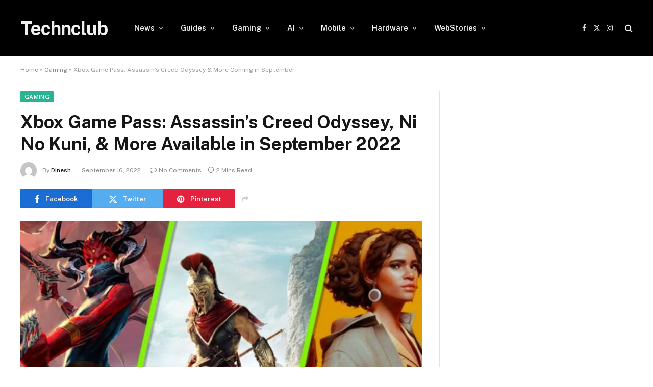

--- FILE ---
content_type: text/html; charset=UTF-8
request_url: https://technclub.com/gaming/xbox-game-pass-assassins-creed-odyssey/
body_size: 15058
content:

<!DOCTYPE html>
<html lang="en-US" class="s-light site-s-light">

<head>

	<meta charset="UTF-8" />
	<meta name="viewport" content="width=device-width, initial-scale=1" />
	<meta name='robots' content='index, follow, max-image-preview:large, max-snippet:-1, max-video-preview:-1' />
	<style>img:is([sizes="auto" i], [sizes^="auto," i]) { contain-intrinsic-size: 3000px 1500px }</style>
	
	<!-- This site is optimized with the Yoast SEO Premium plugin v21.7 (Yoast SEO v25.3) - https://yoast.com/wordpress/plugins/seo/ -->
	<title>Xbox Game Pass: Assassin’s Creed Odyssey &amp; More Coming in September 2022</title><link rel="preload" as="image" imagesrcset="https://cdn.technclub.com/wp-content/uploads/2022/09/xbox-game-pass-getting-assassins-creed-odyssey-in-september-2022.jpg" imagesizes="(max-width: 788px) 100vw, 788px" /><link rel="preload" as="font" href="https://technclub.com/wp-content/themes/smart-mag/css/icons/fonts/ts-icons.woff2?v3.2" type="font/woff2" crossorigin="anonymous" />
	<meta name="description" content="There are now four more games now playable via the Xbox Game Pass subscription service, including Assassin’s Creed Odyssey." />
	<link rel="canonical" href="https://technclub.com/gaming/xbox-game-pass-assassins-creed-odyssey/" />
	<meta property="og:locale" content="en_US" />
	<meta property="og:type" content="article" />
	<meta property="og:title" content="Xbox Game Pass: Assassin’s Creed Odyssey, Ni No Kuni, &amp; More Available in September 2022" />
	<meta property="og:description" content="There are now four more games now playable via the Xbox Game Pass subscription service, including Assassin’s Creed Odyssey." />
	<meta property="og:url" content="https://technclub.com/gaming/xbox-game-pass-assassins-creed-odyssey/" />
	<meta property="og:site_name" content="Technclub" />
	<meta property="article:publisher" content="https://www.facebook.com/TechNClubDotCom" />
	<meta property="article:published_time" content="2022-09-16T12:28:38+00:00" />
	<meta property="og:image" content="https://cdn.technclub.com/wp-content/uploads/2022/09/xbox-game-pass-getting-assassins-creed-odyssey-in-september-2022.jpg" />
	<meta property="og:image:width" content="800" />
	<meta property="og:image:height" content="450" />
	<meta property="og:image:type" content="image/jpeg" />
	<meta name="author" content="Dinesh" />
	<meta name="twitter:card" content="summary_large_image" />
	<meta name="twitter:creator" content="@TechNClub1" />
	<meta name="twitter:site" content="@TechNClub1" />
	<meta name="twitter:label1" content="Written by" />
	<meta name="twitter:data1" content="Dinesh" />
	<meta name="twitter:label2" content="Est. reading time" />
	<meta name="twitter:data2" content="2 minutes" />
	<script type="application/ld+json" class="yoast-schema-graph">{"@context":"https://schema.org","@graph":[{"@type":"Article","@id":"https://technclub.com/gaming/xbox-game-pass-assassins-creed-odyssey/#article","isPartOf":{"@id":"https://technclub.com/gaming/xbox-game-pass-assassins-creed-odyssey/"},"author":{"name":"Dinesh","@id":"https://technclub.com/#/schema/person/6516c6fa8781aac28c4056acacf0d50c"},"headline":"Xbox Game Pass: Assassin’s Creed Odyssey, Ni No Kuni, &#038; More Available in September 2022","datePublished":"2022-09-16T12:28:38+00:00","mainEntityOfPage":{"@id":"https://technclub.com/gaming/xbox-game-pass-assassins-creed-odyssey/"},"wordCount":336,"publisher":{"@id":"https://technclub.com/#organization"},"image":{"@id":"https://technclub.com/gaming/xbox-game-pass-assassins-creed-odyssey/#primaryimage"},"thumbnailUrl":"https://cdn.technclub.com/wp-content/uploads/2022/09/xbox-game-pass-getting-assassins-creed-odyssey-in-september-2022.jpg","keywords":["Assassin's Creed Odyssey","Xbox Game Pass"],"articleSection":["Gaming","News"],"inLanguage":"en-US"},{"@type":"WebPage","@id":"https://technclub.com/gaming/xbox-game-pass-assassins-creed-odyssey/","url":"https://technclub.com/gaming/xbox-game-pass-assassins-creed-odyssey/","name":"Xbox Game Pass: Assassin’s Creed Odyssey & More Coming in September 2022","isPartOf":{"@id":"https://technclub.com/#website"},"primaryImageOfPage":{"@id":"https://technclub.com/gaming/xbox-game-pass-assassins-creed-odyssey/#primaryimage"},"image":{"@id":"https://technclub.com/gaming/xbox-game-pass-assassins-creed-odyssey/#primaryimage"},"thumbnailUrl":"https://cdn.technclub.com/wp-content/uploads/2022/09/xbox-game-pass-getting-assassins-creed-odyssey-in-september-2022.jpg","datePublished":"2022-09-16T12:28:38+00:00","description":"There are now four more games now playable via the Xbox Game Pass subscription service, including Assassin’s Creed Odyssey.","breadcrumb":{"@id":"https://technclub.com/gaming/xbox-game-pass-assassins-creed-odyssey/#breadcrumb"},"inLanguage":"en-US","potentialAction":[{"@type":"ReadAction","target":["https://technclub.com/gaming/xbox-game-pass-assassins-creed-odyssey/"]}]},{"@type":"ImageObject","inLanguage":"en-US","@id":"https://technclub.com/gaming/xbox-game-pass-assassins-creed-odyssey/#primaryimage","url":"https://cdn.technclub.com/wp-content/uploads/2022/09/xbox-game-pass-getting-assassins-creed-odyssey-in-september-2022.jpg","contentUrl":"https://cdn.technclub.com/wp-content/uploads/2022/09/xbox-game-pass-getting-assassins-creed-odyssey-in-september-2022.jpg","width":800,"height":450},{"@type":"BreadcrumbList","@id":"https://technclub.com/gaming/xbox-game-pass-assassins-creed-odyssey/#breadcrumb","itemListElement":[{"@type":"ListItem","position":1,"name":"Home","item":"https://technclub.com/"},{"@type":"ListItem","position":2,"name":"Gaming","item":"https://technclub.com/gaming/"},{"@type":"ListItem","position":3,"name":"Xbox Game Pass: Assassin’s Creed Odyssey & More Coming in September"}]},{"@type":"WebSite","@id":"https://technclub.com/#website","url":"https://technclub.com/","name":"Technclub","description":"Hardware Support Network","publisher":{"@id":"https://technclub.com/#organization"},"potentialAction":[{"@type":"SearchAction","target":{"@type":"EntryPoint","urlTemplate":"https://technclub.com/?s={search_term_string}"},"query-input":{"@type":"PropertyValueSpecification","valueRequired":true,"valueName":"search_term_string"}}],"inLanguage":"en-US"},{"@type":"Organization","@id":"https://technclub.com/#organization","name":"TechnClub","url":"https://technclub.com/","logo":{"@type":"ImageObject","inLanguage":"en-US","@id":"https://technclub.com/#/schema/logo/image/","url":"https://cdn.technclub.com/wp-content/uploads/2020/10/vbulletin5_logo.png","contentUrl":"https://cdn.technclub.com/wp-content/uploads/2020/10/vbulletin5_logo.png","width":171,"height":43,"caption":"TechnClub"},"image":{"@id":"https://technclub.com/#/schema/logo/image/"},"sameAs":["https://www.facebook.com/TechNClubDotCom","https://x.com/TechNClub1","https://www.instagram.com/technclub/"]},{"@type":"Person","@id":"https://technclub.com/#/schema/person/6516c6fa8781aac28c4056acacf0d50c","name":"Dinesh","image":{"@type":"ImageObject","inLanguage":"en-US","@id":"https://technclub.com/#/schema/person/image/","url":"https://secure.gravatar.com/avatar/78d7b8147d064240304a7c35faaf95c123cd3ed02d4a9e3280dfafdc651c25f1?s=96&d=mm&r=g","contentUrl":"https://secure.gravatar.com/avatar/78d7b8147d064240304a7c35faaf95c123cd3ed02d4a9e3280dfafdc651c25f1?s=96&d=mm&r=g","caption":"Dinesh"},"description":"Hardcore PC Gamer, as well as an outdoor player - cricket, Badminton, etc. Fond of exploring news related to technology, video games, and more. Shoot me anything related to gaming or tech at this email address - contact@technclub.com.","url":"https://technclub.com/author/dinesh/"}]}</script>
	<!-- / Yoast SEO Premium plugin. -->


<link rel='dns-prefetch' href='//www.googletagmanager.com' />
<link rel='dns-prefetch' href='//fonts.googleapis.com' />
<link rel="alternate" type="application/rss+xml" title="Technclub &raquo; Feed" href="https://technclub.com/feed/" />
<link rel="alternate" type="application/rss+xml" title="Technclub &raquo; Comments Feed" href="https://technclub.com/comments/feed/" />
<link rel="alternate" type="application/rss+xml" title="Technclub &raquo; Stories Feed" href="https://technclub.com/web-stories/feed/"><script type="text/javascript">
/* <![CDATA[ */
window._wpemojiSettings = {"baseUrl":"https:\/\/s.w.org\/images\/core\/emoji\/16.0.1\/72x72\/","ext":".png","svgUrl":"https:\/\/s.w.org\/images\/core\/emoji\/16.0.1\/svg\/","svgExt":".svg","source":{"concatemoji":"https:\/\/technclub.com\/wp-includes\/js\/wp-emoji-release.min.js?ver=6.8.3"}};
/*! This file is auto-generated */
!function(s,n){var o,i,e;function c(e){try{var t={supportTests:e,timestamp:(new Date).valueOf()};sessionStorage.setItem(o,JSON.stringify(t))}catch(e){}}function p(e,t,n){e.clearRect(0,0,e.canvas.width,e.canvas.height),e.fillText(t,0,0);var t=new Uint32Array(e.getImageData(0,0,e.canvas.width,e.canvas.height).data),a=(e.clearRect(0,0,e.canvas.width,e.canvas.height),e.fillText(n,0,0),new Uint32Array(e.getImageData(0,0,e.canvas.width,e.canvas.height).data));return t.every(function(e,t){return e===a[t]})}function u(e,t){e.clearRect(0,0,e.canvas.width,e.canvas.height),e.fillText(t,0,0);for(var n=e.getImageData(16,16,1,1),a=0;a<n.data.length;a++)if(0!==n.data[a])return!1;return!0}function f(e,t,n,a){switch(t){case"flag":return n(e,"\ud83c\udff3\ufe0f\u200d\u26a7\ufe0f","\ud83c\udff3\ufe0f\u200b\u26a7\ufe0f")?!1:!n(e,"\ud83c\udde8\ud83c\uddf6","\ud83c\udde8\u200b\ud83c\uddf6")&&!n(e,"\ud83c\udff4\udb40\udc67\udb40\udc62\udb40\udc65\udb40\udc6e\udb40\udc67\udb40\udc7f","\ud83c\udff4\u200b\udb40\udc67\u200b\udb40\udc62\u200b\udb40\udc65\u200b\udb40\udc6e\u200b\udb40\udc67\u200b\udb40\udc7f");case"emoji":return!a(e,"\ud83e\udedf")}return!1}function g(e,t,n,a){var r="undefined"!=typeof WorkerGlobalScope&&self instanceof WorkerGlobalScope?new OffscreenCanvas(300,150):s.createElement("canvas"),o=r.getContext("2d",{willReadFrequently:!0}),i=(o.textBaseline="top",o.font="600 32px Arial",{});return e.forEach(function(e){i[e]=t(o,e,n,a)}),i}function t(e){var t=s.createElement("script");t.src=e,t.defer=!0,s.head.appendChild(t)}"undefined"!=typeof Promise&&(o="wpEmojiSettingsSupports",i=["flag","emoji"],n.supports={everything:!0,everythingExceptFlag:!0},e=new Promise(function(e){s.addEventListener("DOMContentLoaded",e,{once:!0})}),new Promise(function(t){var n=function(){try{var e=JSON.parse(sessionStorage.getItem(o));if("object"==typeof e&&"number"==typeof e.timestamp&&(new Date).valueOf()<e.timestamp+604800&&"object"==typeof e.supportTests)return e.supportTests}catch(e){}return null}();if(!n){if("undefined"!=typeof Worker&&"undefined"!=typeof OffscreenCanvas&&"undefined"!=typeof URL&&URL.createObjectURL&&"undefined"!=typeof Blob)try{var e="postMessage("+g.toString()+"("+[JSON.stringify(i),f.toString(),p.toString(),u.toString()].join(",")+"));",a=new Blob([e],{type:"text/javascript"}),r=new Worker(URL.createObjectURL(a),{name:"wpTestEmojiSupports"});return void(r.onmessage=function(e){c(n=e.data),r.terminate(),t(n)})}catch(e){}c(n=g(i,f,p,u))}t(n)}).then(function(e){for(var t in e)n.supports[t]=e[t],n.supports.everything=n.supports.everything&&n.supports[t],"flag"!==t&&(n.supports.everythingExceptFlag=n.supports.everythingExceptFlag&&n.supports[t]);n.supports.everythingExceptFlag=n.supports.everythingExceptFlag&&!n.supports.flag,n.DOMReady=!1,n.readyCallback=function(){n.DOMReady=!0}}).then(function(){return e}).then(function(){var e;n.supports.everything||(n.readyCallback(),(e=n.source||{}).concatemoji?t(e.concatemoji):e.wpemoji&&e.twemoji&&(t(e.twemoji),t(e.wpemoji)))}))}((window,document),window._wpemojiSettings);
/* ]]> */
</script>
<style id='wp-emoji-styles-inline-css' type='text/css'>

	img.wp-smiley, img.emoji {
		display: inline !important;
		border: none !important;
		box-shadow: none !important;
		height: 1em !important;
		width: 1em !important;
		margin: 0 0.07em !important;
		vertical-align: -0.1em !important;
		background: none !important;
		padding: 0 !important;
	}
</style>
<link rel='stylesheet' id='wp-block-library-css' href='https://technclub.com/wp-includes/css/dist/block-library/style.min.css?ver=6.8.3' type='text/css' media='all' />
<style id='classic-theme-styles-inline-css' type='text/css'>
/*! This file is auto-generated */
.wp-block-button__link{color:#fff;background-color:#32373c;border-radius:9999px;box-shadow:none;text-decoration:none;padding:calc(.667em + 2px) calc(1.333em + 2px);font-size:1.125em}.wp-block-file__button{background:#32373c;color:#fff;text-decoration:none}
</style>
<style id='global-styles-inline-css' type='text/css'>
:root{--wp--preset--aspect-ratio--square: 1;--wp--preset--aspect-ratio--4-3: 4/3;--wp--preset--aspect-ratio--3-4: 3/4;--wp--preset--aspect-ratio--3-2: 3/2;--wp--preset--aspect-ratio--2-3: 2/3;--wp--preset--aspect-ratio--16-9: 16/9;--wp--preset--aspect-ratio--9-16: 9/16;--wp--preset--color--black: #000000;--wp--preset--color--cyan-bluish-gray: #abb8c3;--wp--preset--color--white: #ffffff;--wp--preset--color--pale-pink: #f78da7;--wp--preset--color--vivid-red: #cf2e2e;--wp--preset--color--luminous-vivid-orange: #ff6900;--wp--preset--color--luminous-vivid-amber: #fcb900;--wp--preset--color--light-green-cyan: #7bdcb5;--wp--preset--color--vivid-green-cyan: #00d084;--wp--preset--color--pale-cyan-blue: #8ed1fc;--wp--preset--color--vivid-cyan-blue: #0693e3;--wp--preset--color--vivid-purple: #9b51e0;--wp--preset--gradient--vivid-cyan-blue-to-vivid-purple: linear-gradient(135deg,rgba(6,147,227,1) 0%,rgb(155,81,224) 100%);--wp--preset--gradient--light-green-cyan-to-vivid-green-cyan: linear-gradient(135deg,rgb(122,220,180) 0%,rgb(0,208,130) 100%);--wp--preset--gradient--luminous-vivid-amber-to-luminous-vivid-orange: linear-gradient(135deg,rgba(252,185,0,1) 0%,rgba(255,105,0,1) 100%);--wp--preset--gradient--luminous-vivid-orange-to-vivid-red: linear-gradient(135deg,rgba(255,105,0,1) 0%,rgb(207,46,46) 100%);--wp--preset--gradient--very-light-gray-to-cyan-bluish-gray: linear-gradient(135deg,rgb(238,238,238) 0%,rgb(169,184,195) 100%);--wp--preset--gradient--cool-to-warm-spectrum: linear-gradient(135deg,rgb(74,234,220) 0%,rgb(151,120,209) 20%,rgb(207,42,186) 40%,rgb(238,44,130) 60%,rgb(251,105,98) 80%,rgb(254,248,76) 100%);--wp--preset--gradient--blush-light-purple: linear-gradient(135deg,rgb(255,206,236) 0%,rgb(152,150,240) 100%);--wp--preset--gradient--blush-bordeaux: linear-gradient(135deg,rgb(254,205,165) 0%,rgb(254,45,45) 50%,rgb(107,0,62) 100%);--wp--preset--gradient--luminous-dusk: linear-gradient(135deg,rgb(255,203,112) 0%,rgb(199,81,192) 50%,rgb(65,88,208) 100%);--wp--preset--gradient--pale-ocean: linear-gradient(135deg,rgb(255,245,203) 0%,rgb(182,227,212) 50%,rgb(51,167,181) 100%);--wp--preset--gradient--electric-grass: linear-gradient(135deg,rgb(202,248,128) 0%,rgb(113,206,126) 100%);--wp--preset--gradient--midnight: linear-gradient(135deg,rgb(2,3,129) 0%,rgb(40,116,252) 100%);--wp--preset--font-size--small: 13px;--wp--preset--font-size--medium: 20px;--wp--preset--font-size--large: 36px;--wp--preset--font-size--x-large: 42px;--wp--preset--spacing--20: 0.44rem;--wp--preset--spacing--30: 0.67rem;--wp--preset--spacing--40: 1rem;--wp--preset--spacing--50: 1.5rem;--wp--preset--spacing--60: 2.25rem;--wp--preset--spacing--70: 3.38rem;--wp--preset--spacing--80: 5.06rem;--wp--preset--shadow--natural: 6px 6px 9px rgba(0, 0, 0, 0.2);--wp--preset--shadow--deep: 12px 12px 50px rgba(0, 0, 0, 0.4);--wp--preset--shadow--sharp: 6px 6px 0px rgba(0, 0, 0, 0.2);--wp--preset--shadow--outlined: 6px 6px 0px -3px rgba(255, 255, 255, 1), 6px 6px rgba(0, 0, 0, 1);--wp--preset--shadow--crisp: 6px 6px 0px rgba(0, 0, 0, 1);}:where(.is-layout-flex){gap: 0.5em;}:where(.is-layout-grid){gap: 0.5em;}body .is-layout-flex{display: flex;}.is-layout-flex{flex-wrap: wrap;align-items: center;}.is-layout-flex > :is(*, div){margin: 0;}body .is-layout-grid{display: grid;}.is-layout-grid > :is(*, div){margin: 0;}:where(.wp-block-columns.is-layout-flex){gap: 2em;}:where(.wp-block-columns.is-layout-grid){gap: 2em;}:where(.wp-block-post-template.is-layout-flex){gap: 1.25em;}:where(.wp-block-post-template.is-layout-grid){gap: 1.25em;}.has-black-color{color: var(--wp--preset--color--black) !important;}.has-cyan-bluish-gray-color{color: var(--wp--preset--color--cyan-bluish-gray) !important;}.has-white-color{color: var(--wp--preset--color--white) !important;}.has-pale-pink-color{color: var(--wp--preset--color--pale-pink) !important;}.has-vivid-red-color{color: var(--wp--preset--color--vivid-red) !important;}.has-luminous-vivid-orange-color{color: var(--wp--preset--color--luminous-vivid-orange) !important;}.has-luminous-vivid-amber-color{color: var(--wp--preset--color--luminous-vivid-amber) !important;}.has-light-green-cyan-color{color: var(--wp--preset--color--light-green-cyan) !important;}.has-vivid-green-cyan-color{color: var(--wp--preset--color--vivid-green-cyan) !important;}.has-pale-cyan-blue-color{color: var(--wp--preset--color--pale-cyan-blue) !important;}.has-vivid-cyan-blue-color{color: var(--wp--preset--color--vivid-cyan-blue) !important;}.has-vivid-purple-color{color: var(--wp--preset--color--vivid-purple) !important;}.has-black-background-color{background-color: var(--wp--preset--color--black) !important;}.has-cyan-bluish-gray-background-color{background-color: var(--wp--preset--color--cyan-bluish-gray) !important;}.has-white-background-color{background-color: var(--wp--preset--color--white) !important;}.has-pale-pink-background-color{background-color: var(--wp--preset--color--pale-pink) !important;}.has-vivid-red-background-color{background-color: var(--wp--preset--color--vivid-red) !important;}.has-luminous-vivid-orange-background-color{background-color: var(--wp--preset--color--luminous-vivid-orange) !important;}.has-luminous-vivid-amber-background-color{background-color: var(--wp--preset--color--luminous-vivid-amber) !important;}.has-light-green-cyan-background-color{background-color: var(--wp--preset--color--light-green-cyan) !important;}.has-vivid-green-cyan-background-color{background-color: var(--wp--preset--color--vivid-green-cyan) !important;}.has-pale-cyan-blue-background-color{background-color: var(--wp--preset--color--pale-cyan-blue) !important;}.has-vivid-cyan-blue-background-color{background-color: var(--wp--preset--color--vivid-cyan-blue) !important;}.has-vivid-purple-background-color{background-color: var(--wp--preset--color--vivid-purple) !important;}.has-black-border-color{border-color: var(--wp--preset--color--black) !important;}.has-cyan-bluish-gray-border-color{border-color: var(--wp--preset--color--cyan-bluish-gray) !important;}.has-white-border-color{border-color: var(--wp--preset--color--white) !important;}.has-pale-pink-border-color{border-color: var(--wp--preset--color--pale-pink) !important;}.has-vivid-red-border-color{border-color: var(--wp--preset--color--vivid-red) !important;}.has-luminous-vivid-orange-border-color{border-color: var(--wp--preset--color--luminous-vivid-orange) !important;}.has-luminous-vivid-amber-border-color{border-color: var(--wp--preset--color--luminous-vivid-amber) !important;}.has-light-green-cyan-border-color{border-color: var(--wp--preset--color--light-green-cyan) !important;}.has-vivid-green-cyan-border-color{border-color: var(--wp--preset--color--vivid-green-cyan) !important;}.has-pale-cyan-blue-border-color{border-color: var(--wp--preset--color--pale-cyan-blue) !important;}.has-vivid-cyan-blue-border-color{border-color: var(--wp--preset--color--vivid-cyan-blue) !important;}.has-vivid-purple-border-color{border-color: var(--wp--preset--color--vivid-purple) !important;}.has-vivid-cyan-blue-to-vivid-purple-gradient-background{background: var(--wp--preset--gradient--vivid-cyan-blue-to-vivid-purple) !important;}.has-light-green-cyan-to-vivid-green-cyan-gradient-background{background: var(--wp--preset--gradient--light-green-cyan-to-vivid-green-cyan) !important;}.has-luminous-vivid-amber-to-luminous-vivid-orange-gradient-background{background: var(--wp--preset--gradient--luminous-vivid-amber-to-luminous-vivid-orange) !important;}.has-luminous-vivid-orange-to-vivid-red-gradient-background{background: var(--wp--preset--gradient--luminous-vivid-orange-to-vivid-red) !important;}.has-very-light-gray-to-cyan-bluish-gray-gradient-background{background: var(--wp--preset--gradient--very-light-gray-to-cyan-bluish-gray) !important;}.has-cool-to-warm-spectrum-gradient-background{background: var(--wp--preset--gradient--cool-to-warm-spectrum) !important;}.has-blush-light-purple-gradient-background{background: var(--wp--preset--gradient--blush-light-purple) !important;}.has-blush-bordeaux-gradient-background{background: var(--wp--preset--gradient--blush-bordeaux) !important;}.has-luminous-dusk-gradient-background{background: var(--wp--preset--gradient--luminous-dusk) !important;}.has-pale-ocean-gradient-background{background: var(--wp--preset--gradient--pale-ocean) !important;}.has-electric-grass-gradient-background{background: var(--wp--preset--gradient--electric-grass) !important;}.has-midnight-gradient-background{background: var(--wp--preset--gradient--midnight) !important;}.has-small-font-size{font-size: var(--wp--preset--font-size--small) !important;}.has-medium-font-size{font-size: var(--wp--preset--font-size--medium) !important;}.has-large-font-size{font-size: var(--wp--preset--font-size--large) !important;}.has-x-large-font-size{font-size: var(--wp--preset--font-size--x-large) !important;}
:where(.wp-block-post-template.is-layout-flex){gap: 1.25em;}:where(.wp-block-post-template.is-layout-grid){gap: 1.25em;}
:where(.wp-block-columns.is-layout-flex){gap: 2em;}:where(.wp-block-columns.is-layout-grid){gap: 2em;}
:root :where(.wp-block-pullquote){font-size: 1.5em;line-height: 1.6;}
</style>
<link rel='stylesheet' id='bs-icons-css' href='https://technclub.com/wp-content/plugins/better-adsmanager/includes/libs/better-framework/assets/css/bs-icons.css?ver=3.15.0' type='text/css' media='all' />
<link rel='stylesheet' id='better-social-counter-css' href='https://technclub.com/wp-content/plugins/better-social-counter/css/style.min.css?ver=1.13.2' type='text/css' media='all' />
<link rel='stylesheet' id='smartmag-core-css' href='https://technclub.com/wp-content/themes/smart-mag/style.css?ver=10.3.0' type='text/css' media='all' />
<link rel='stylesheet' id='smartmag-fonts-css' href='https://fonts.googleapis.com/css?family=Public+Sans%3A400%2C400i%2C500%2C600%2C700' type='text/css' media='all' />
<link rel='stylesheet' id='smartmag-magnific-popup-css' href='https://technclub.com/wp-content/themes/smart-mag/css/lightbox.css?ver=10.3.0' type='text/css' media='all' />
<link rel='stylesheet' id='smartmag-icons-css' href='https://technclub.com/wp-content/themes/smart-mag/css/icons/icons.css?ver=10.3.0' type='text/css' media='all' />
<script type="text/javascript" id="smartmag-lazy-inline-js-after">
/* <![CDATA[ */
/**
 * @copyright ThemeSphere
 * @preserve
 */
var BunyadLazy={};BunyadLazy.load=function(){function a(e,n){var t={};e.dataset.bgset&&e.dataset.sizes?(t.sizes=e.dataset.sizes,t.srcset=e.dataset.bgset):t.src=e.dataset.bgsrc,function(t){var a=t.dataset.ratio;if(0<a){const e=t.parentElement;if(e.classList.contains("media-ratio")){const n=e.style;n.getPropertyValue("--a-ratio")||(n.paddingBottom=100/a+"%")}}}(e);var a,o=document.createElement("img");for(a in o.onload=function(){var t="url('"+(o.currentSrc||o.src)+"')",a=e.style;a.backgroundImage!==t&&requestAnimationFrame(()=>{a.backgroundImage=t,n&&n()}),o.onload=null,o.onerror=null,o=null},o.onerror=o.onload,t)o.setAttribute(a,t[a]);o&&o.complete&&0<o.naturalWidth&&o.onload&&o.onload()}function e(t){t.dataset.loaded||a(t,()=>{document.dispatchEvent(new Event("lazyloaded")),t.dataset.loaded=1})}function n(t){"complete"===document.readyState?t():window.addEventListener("load",t)}return{initEarly:function(){var t,a=()=>{document.querySelectorAll(".img.bg-cover:not(.lazyload)").forEach(e)};"complete"!==document.readyState?(t=setInterval(a,150),n(()=>{a(),clearInterval(t)})):a()},callOnLoad:n,initBgImages:function(t){t&&n(()=>{document.querySelectorAll(".img.bg-cover").forEach(e)})},bgLoad:a}}(),BunyadLazy.load.initEarly();
/* ]]> */
</script>
<script type="text/javascript" src="https://technclub.com/wp-includes/js/jquery/jquery.min.js?ver=3.7.1" id="jquery-core-js"></script>
<script type="text/javascript" src="https://technclub.com/wp-includes/js/jquery/jquery-migrate.min.js?ver=3.4.1" id="jquery-migrate-js"></script>

<!-- Google tag (gtag.js) snippet added by Site Kit -->

<!-- Google Analytics snippet added by Site Kit -->
<script type="text/javascript" src="https://www.googletagmanager.com/gtag/js?id=G-BS41K0ST3K" id="google_gtagjs-js" async></script>
<script type="text/javascript" id="google_gtagjs-js-after">
/* <![CDATA[ */
window.dataLayer = window.dataLayer || [];function gtag(){dataLayer.push(arguments);}
gtag("set","linker",{"domains":["technclub.com"]});
gtag("js", new Date());
gtag("set", "developer_id.dZTNiMT", true);
gtag("config", "G-BS41K0ST3K");
/* ]]> */
</script>

<!-- End Google tag (gtag.js) snippet added by Site Kit -->
<script></script><link rel="https://api.w.org/" href="https://technclub.com/wp-json/" /><link rel="alternate" title="JSON" type="application/json" href="https://technclub.com/wp-json/wp/v2/posts/14178" /><link rel="EditURI" type="application/rsd+xml" title="RSD" href="https://technclub.com/xmlrpc.php?rsd" />
<meta name="generator" content="WordPress 6.8.3" />
<link rel='shortlink' href='https://technclub.com/?p=14178' />
<link rel="alternate" title="oEmbed (JSON)" type="application/json+oembed" href="https://technclub.com/wp-json/oembed/1.0/embed?url=https%3A%2F%2Ftechnclub.com%2Fgaming%2Fxbox-game-pass-assassins-creed-odyssey%2F" />
<link rel="alternate" title="oEmbed (XML)" type="text/xml+oembed" href="https://technclub.com/wp-json/oembed/1.0/embed?url=https%3A%2F%2Ftechnclub.com%2Fgaming%2Fxbox-game-pass-assassins-creed-odyssey%2F&#038;format=xml" />
<meta name="generator" content="Site Kit by Google 1.154.0" />
		<script>
		var BunyadSchemeKey = 'bunyad-scheme';
		(() => {
			const d = document.documentElement;
			const c = d.classList;
			var scheme = localStorage.getItem(BunyadSchemeKey);
			
			if (scheme) {
				d.dataset.origClass = c;
				scheme === 'dark' ? c.remove('s-light', 'site-s-light') : c.remove('s-dark', 'site-s-dark');
				c.add('site-s-' + scheme, 's-' + scheme);
			}
		})();
		</script>
		<meta name="generator" content="Elementor 3.31.2; features: e_font_icon_svg, additional_custom_breakpoints, e_element_cache; settings: css_print_method-external, google_font-enabled, font_display-swap">
			<style>
				.e-con.e-parent:nth-of-type(n+4):not(.e-lazyloaded):not(.e-no-lazyload),
				.e-con.e-parent:nth-of-type(n+4):not(.e-lazyloaded):not(.e-no-lazyload) * {
					background-image: none !important;
				}
				@media screen and (max-height: 1024px) {
					.e-con.e-parent:nth-of-type(n+3):not(.e-lazyloaded):not(.e-no-lazyload),
					.e-con.e-parent:nth-of-type(n+3):not(.e-lazyloaded):not(.e-no-lazyload) * {
						background-image: none !important;
					}
				}
				@media screen and (max-height: 640px) {
					.e-con.e-parent:nth-of-type(n+2):not(.e-lazyloaded):not(.e-no-lazyload),
					.e-con.e-parent:nth-of-type(n+2):not(.e-lazyloaded):not(.e-no-lazyload) * {
						background-image: none !important;
					}
				}
			</style>
			<meta name="generator" content="Powered by WPBakery Page Builder - drag and drop page builder for WordPress."/>
<link rel='stylesheet' id='10.3.0-1767948471' href='https://technclub.com/wp-content/bs-booster-cache/1165ffc10c8da86558c20e3edbae8781.css' type='text/css' media='all' />
<link rel="icon" href="https://cdn.technclub.com/wp-content/uploads/2020/10/cropped-TechnClub-Logo-R3-32x32.png" sizes="32x32" />
<link rel="icon" href="https://cdn.technclub.com/wp-content/uploads/2020/10/cropped-TechnClub-Logo-R3-192x192.png" sizes="192x192" />
<link rel="apple-touch-icon" href="https://cdn.technclub.com/wp-content/uploads/2020/10/cropped-TechnClub-Logo-R3-180x180.png" />
<meta name="msapplication-TileImage" content="https://cdn.technclub.com/wp-content/uploads/2020/10/cropped-TechnClub-Logo-R3-270x270.png" />
<noscript><style> .wpb_animate_when_almost_visible { opacity: 1; }</style></noscript>

</head>

<body class="wp-singular post-template-default single single-post postid-14178 single-format-standard wp-theme-smart-mag right-sidebar post-layout-modern post-cat-103 has-lb has-lb-sm ts-img-hov-fade has-sb-sep layout-normal wpb-js-composer js-comp-ver-7.0 vc_responsive elementor-default elementor-kit-35049">



<div class="main-wrap">

	
<div class="off-canvas-backdrop"></div>
<div class="mobile-menu-container off-canvas s-dark hide-menu-lg" id="off-canvas">

	<div class="off-canvas-head">
		<a href="#" class="close">
			<span class="visuallyhidden">Close Menu</span>
			<i class="tsi tsi-times"></i>
		</a>

		<div class="ts-logo">
					</div>
	</div>

	<div class="off-canvas-content">

					<ul class="mobile-menu"></ul>
		
		
		
		<div class="spc-social-block spc-social spc-social-b smart-head-social">
		
			
				<a href="#" class="link service s-facebook" target="_blank" rel="nofollow noopener">
					<i class="icon tsi tsi-facebook"></i>					<span class="visuallyhidden">Facebook</span>
				</a>
									
			
				<a href="#" class="link service s-twitter" target="_blank" rel="nofollow noopener">
					<i class="icon tsi tsi-twitter"></i>					<span class="visuallyhidden">X (Twitter)</span>
				</a>
									
			
				<a href="#" class="link service s-instagram" target="_blank" rel="nofollow noopener">
					<i class="icon tsi tsi-instagram"></i>					<span class="visuallyhidden">Instagram</span>
				</a>
									
			
		</div>

		
	</div>

</div>
<div class="smart-head smart-head-a smart-head-main" id="smart-head" data-sticky="auto" data-sticky-type="smart" data-sticky-full>
	
	<div class="smart-head-row smart-head-mid s-dark smart-head-row-full">

		<div class="inner wrap">

							
				<div class="items items-left ">
					<a href="https://technclub.com/" title="Technclub" rel="home" class="logo-link ts-logo text-logo">
		<span>
			
				Technclub
					</span>
	</a>	<div class="nav-wrap">
		<nav class="navigation navigation-main nav-hov-a">
			<ul id="menu-main-navigation" class="menu"><li id="menu-item-5626" class="menu-item menu-item-type-taxonomy menu-item-object-category current-post-ancestor current-menu-parent current-post-parent menu-cat-1 menu-item-has-children item-mega-menu menu-item-5626"><a href="https://technclub.com/news/">News</a><ul class="mega-menu links mega-menu-links">
	</ul></li>
<li id="menu-item-5628" class="menu-item menu-item-type-taxonomy menu-item-object-category menu-cat-23 menu-item-has-children item-mega-menu menu-item-5628"><a href="https://technclub.com/guides/">Guides</a><ul class="mega-menu links mega-menu-links">
	</ul></li>
<li id="menu-item-5627" class="menu-item menu-item-type-taxonomy menu-item-object-category current-post-ancestor current-menu-parent current-post-parent menu-cat-103 menu-item-has-children item-mega-menu menu-item-5627"><a href="https://technclub.com/gaming/">Gaming</a><ul class="mega-menu links mega-menu-links">
	</ul></li>
<li id="menu-item-20278" class="menu-item menu-item-type-taxonomy menu-item-object-category menu-cat-2323 menu-item-has-children item-mega-menu menu-item-20278"><a href="https://technclub.com/ai/">AI</a><ul class="mega-menu links mega-menu-links">
	</ul></li>
<li id="menu-item-5629" class="menu-item menu-item-type-taxonomy menu-item-object-category menu-cat-125 menu-item-has-children item-mega-menu menu-item-5629"><a href="https://technclub.com/mobile/">Mobile</a><ul class="mega-menu links mega-menu-links">
	</ul></li>
<li id="menu-item-5630" class="menu-item menu-item-type-taxonomy menu-item-object-category menu-cat-124 menu-item-has-children item-mega-menu menu-item-5630"><a href="https://technclub.com/hardware/">Hardware</a><ul class="mega-menu links mega-menu-links">
	</ul></li>
<li id="menu-item-33350" class="menu-item menu-item-type-post_type menu-item-object-page menu-item-has-children item-mega-menu menu-item-33350"><a href="https://technclub.com/web-stories/">WebStories</a><ul class="mega-menu links mega-menu-links">
	</ul></li>
</ul>		</nav>
	</div>
				</div>

							
				<div class="items items-center empty">
								</div>

							
				<div class="items items-right ">
				
		<div class="spc-social-block spc-social spc-social-a smart-head-social">
		
			
				<a href="#" class="link service s-facebook" target="_blank" rel="nofollow noopener">
					<i class="icon tsi tsi-facebook"></i>					<span class="visuallyhidden">Facebook</span>
				</a>
									
			
				<a href="#" class="link service s-twitter" target="_blank" rel="nofollow noopener">
					<i class="icon tsi tsi-twitter"></i>					<span class="visuallyhidden">X (Twitter)</span>
				</a>
									
			
				<a href="#" class="link service s-instagram" target="_blank" rel="nofollow noopener">
					<i class="icon tsi tsi-instagram"></i>					<span class="visuallyhidden">Instagram</span>
				</a>
									
			
		</div>

		

	<a href="#" class="search-icon has-icon-only is-icon" title="Search">
		<i class="tsi tsi-search"></i>
	</a>

				</div>

						
		</div>
	</div>

	</div>
<div class="smart-head smart-head-a smart-head-mobile" id="smart-head-mobile" data-sticky="mid" data-sticky-type="smart" data-sticky-full>
	
	<div class="smart-head-row smart-head-mid smart-head-row-3 s-dark smart-head-row-full">

		<div class="inner wrap">

							
				<div class="items items-left ">
				
<button class="offcanvas-toggle has-icon" type="button" aria-label="Menu">
	<span class="hamburger-icon hamburger-icon-a">
		<span class="inner"></span>
	</span>
</button>				</div>

							
				<div class="items items-center ">
					<a href="https://technclub.com/" title="Technclub" rel="home" class="logo-link ts-logo text-logo">
		<span>
			
				Technclub
					</span>
	</a>				</div>

							
				<div class="items items-right ">
				

	<a href="#" class="search-icon has-icon-only is-icon" title="Search">
		<i class="tsi tsi-search"></i>
	</a>

				</div>

						
		</div>
	</div>

	</div>
<nav class="breadcrumbs is-full-width breadcrumbs-a" id="breadcrumb"><div class="inner ts-contain "><span><span><a href="https://technclub.com/">Home</a></span> » <span><a href="https://technclub.com/gaming/">Gaming</a></span> » <span class="breadcrumb_last" aria-current="page">Xbox Game Pass: Assassin’s Creed Odyssey & More Coming in September</span></span></div></nav>
<div class="main ts-contain cf right-sidebar">
	
		

<div class="ts-row">
	<div class="col-8 main-content s-post-contain">

					<div class="the-post-header s-head-modern s-head-modern-a">
	<div class="post-meta post-meta-a post-meta-left post-meta-single has-below"><div class="post-meta-items meta-above"><span class="meta-item cat-labels">
						
						<a href="https://technclub.com/gaming/" class="category term-color-103" rel="category">Gaming</a>
					</span>
					</div><h1 class="is-title post-title">Xbox Game Pass: Assassin’s Creed Odyssey, Ni No Kuni, &#038; More Available in September 2022</h1><div class="post-meta-items meta-below has-author-img"><span class="meta-item post-author has-img"><img alt='Dinesh' src='https://secure.gravatar.com/avatar/78d7b8147d064240304a7c35faaf95c123cd3ed02d4a9e3280dfafdc651c25f1?s=32&#038;d=mm&#038;r=g' srcset='https://secure.gravatar.com/avatar/78d7b8147d064240304a7c35faaf95c123cd3ed02d4a9e3280dfafdc651c25f1?s=64&#038;d=mm&#038;r=g 2x' class='avatar avatar-32 photo' height='32' width='32' decoding='async'/><span class="by">By</span> <a href="https://technclub.com/author/dinesh/" title="Posts by Dinesh" rel="author">Dinesh</a></span><span class="meta-item has-next-icon date"><time class="post-date" datetime="2022-09-16T12:28:38+00:00">September 16, 2022</time></span><span class="has-next-icon meta-item comments has-icon"><a href="https://technclub.com/gaming/xbox-game-pass-assassins-creed-odyssey/#respond"><i class="tsi tsi-comment-o"></i>No Comments</a></span><span class="meta-item read-time has-icon"><i class="tsi tsi-clock"></i>2 Mins Read</span></div></div>
	<div class="post-share post-share-b spc-social-colors  post-share-b1">

				
		
				
			<a href="https://www.facebook.com/sharer.php?u=https%3A%2F%2Ftechnclub.com%2Fgaming%2Fxbox-game-pass-assassins-creed-odyssey%2F" class="cf service s-facebook service-lg" 
				title="Share on Facebook" target="_blank" rel="nofollow noopener">
				<i class="tsi tsi-facebook"></i>
				<span class="label">Facebook</span>
							</a>
				
				
			<a href="https://twitter.com/intent/tweet?url=https%3A%2F%2Ftechnclub.com%2Fgaming%2Fxbox-game-pass-assassins-creed-odyssey%2F&#038;text=Xbox%20Game%20Pass%3A%20Assassin%E2%80%99s%20Creed%20Odyssey%2C%20Ni%20No%20Kuni%2C%20%26%20More%20Available%20in%20September%202022" class="cf service s-twitter service-lg" 
				title="Share on X (Twitter)" target="_blank" rel="nofollow noopener">
				<i class="tsi tsi-twitter"></i>
				<span class="label">Twitter</span>
							</a>
				
				
			<a href="https://pinterest.com/pin/create/button/?url=https%3A%2F%2Ftechnclub.com%2Fgaming%2Fxbox-game-pass-assassins-creed-odyssey%2F&#038;media=https%3A%2F%2Ftechnclub.com%2Fwp-content%2Fuploads%2F2022%2F09%2Fxbox-game-pass-getting-assassins-creed-odyssey-in-september-2022.jpg&#038;description=Xbox%20Game%20Pass%3A%20Assassin%E2%80%99s%20Creed%20Odyssey%2C%20Ni%20No%20Kuni%2C%20%26%20More%20Available%20in%20September%202022" class="cf service s-pinterest service-lg" 
				title="Share on Pinterest" target="_blank" rel="nofollow noopener">
				<i class="tsi tsi-pinterest"></i>
				<span class="label">Pinterest</span>
							</a>
				
				
			<a href="https://www.linkedin.com/shareArticle?mini=true&#038;url=https%3A%2F%2Ftechnclub.com%2Fgaming%2Fxbox-game-pass-assassins-creed-odyssey%2F" class="cf service s-linkedin service-sm" 
				title="Share on LinkedIn" target="_blank" rel="nofollow noopener">
				<i class="tsi tsi-linkedin"></i>
				<span class="label">LinkedIn</span>
							</a>
				
				
			<a href="https://www.tumblr.com/share/link?url=https%3A%2F%2Ftechnclub.com%2Fgaming%2Fxbox-game-pass-assassins-creed-odyssey%2F&#038;name=Xbox%20Game%20Pass%3A%20Assassin%E2%80%99s%20Creed%20Odyssey%2C%20Ni%20No%20Kuni%2C%20%26%20More%20Available%20in%20September%202022" class="cf service s-tumblr service-sm" 
				title="Share on Tumblr" target="_blank" rel="nofollow noopener">
				<i class="tsi tsi-tumblr"></i>
				<span class="label">Tumblr</span>
							</a>
				
				
			<a href="/cdn-cgi/l/email-protection#[base64]" class="cf service s-email service-sm" title="Share via Email" target="_blank" rel="nofollow noopener">
				<i class="tsi tsi-envelope-o"></i>
				<span class="label">Email</span>
							</a>
				
		
				
					<a href="#" class="show-more" title="Show More Social Sharing"><i class="tsi tsi-share"></i></a>
		
				
	</div>

	
	
</div>		
					<div class="single-featured">	
	<div class="featured">
				
			<a href="https://cdn.technclub.com/wp-content/uploads/2022/09/xbox-game-pass-getting-assassins-creed-odyssey-in-september-2022.jpg" class="image-link media-ratio ar-bunyad-main" title="Xbox Game Pass: Assassin’s Creed Odyssey, Ni No Kuni, &#038; More Available in September 2022"><img fetchpriority="high" width="788" height="515" src="https://cdn.technclub.com/wp-content/uploads/2022/09/xbox-game-pass-getting-assassins-creed-odyssey-in-september-2022.jpg" class="attachment-bunyad-main size-bunyad-main no-lazy skip-lazy wp-post-image" alt="" sizes="(max-width: 788px) 100vw, 788px" title="Xbox Game Pass: Assassin’s Creed Odyssey, Ni No Kuni, &#038; More Available in September 2022" decoding="async" /></a>		
						
			</div>

	</div>
		
		<div class="the-post s-post-modern">

			<article id="post-14178" class="post-14178 post type-post status-publish format-standard has-post-thumbnail category-gaming category-news tag-assassins-creed-odyssey tag-xbox-game-pass">
				
<div class="post-content-wrap has-share-float">
						<div class="post-share-float share-float-b is-hidden spc-social-colors spc-social-colored">
	<div class="inner">
					<span class="share-text">Share</span>
		
		<div class="services">
					
				
			<a href="https://www.facebook.com/sharer.php?u=https%3A%2F%2Ftechnclub.com%2Fgaming%2Fxbox-game-pass-assassins-creed-odyssey%2F" class="cf service s-facebook" target="_blank" title="Facebook" rel="nofollow noopener">
				<i class="tsi tsi-facebook"></i>
				<span class="label">Facebook</span>

							</a>
				
				
			<a href="https://twitter.com/intent/tweet?url=https%3A%2F%2Ftechnclub.com%2Fgaming%2Fxbox-game-pass-assassins-creed-odyssey%2F&text=Xbox%20Game%20Pass%3A%20Assassin%E2%80%99s%20Creed%20Odyssey%2C%20Ni%20No%20Kuni%2C%20%26%20More%20Available%20in%20September%202022" class="cf service s-twitter" target="_blank" title="Twitter" rel="nofollow noopener">
				<i class="tsi tsi-twitter"></i>
				<span class="label">Twitter</span>

							</a>
				
				
			<a href="https://www.linkedin.com/shareArticle?mini=true&url=https%3A%2F%2Ftechnclub.com%2Fgaming%2Fxbox-game-pass-assassins-creed-odyssey%2F" class="cf service s-linkedin" target="_blank" title="LinkedIn" rel="nofollow noopener">
				<i class="tsi tsi-linkedin"></i>
				<span class="label">LinkedIn</span>

							</a>
				
				
			<a href="https://pinterest.com/pin/create/button/?url=https%3A%2F%2Ftechnclub.com%2Fgaming%2Fxbox-game-pass-assassins-creed-odyssey%2F&media=https%3A%2F%2Ftechnclub.com%2Fwp-content%2Fuploads%2F2022%2F09%2Fxbox-game-pass-getting-assassins-creed-odyssey-in-september-2022.jpg&description=Xbox%20Game%20Pass%3A%20Assassin%E2%80%99s%20Creed%20Odyssey%2C%20Ni%20No%20Kuni%2C%20%26%20More%20Available%20in%20September%202022" class="cf service s-pinterest" target="_blank" title="Pinterest" rel="nofollow noopener">
				<i class="tsi tsi-pinterest-p"></i>
				<span class="label">Pinterest</span>

							</a>
				
				
			<a href="/cdn-cgi/l/email-protection#[base64]" class="cf service s-email" target="_blank" title="Email" rel="nofollow noopener">
				<i class="tsi tsi-envelope-o"></i>
				<span class="label">Email</span>

							</a>
				
		
					
		</div>
	</div>		
</div>
			
	<div class="post-content cf entry-content content-spacious">

		
				
		<p><strong><a href="https://technclub.com/tag/xbox-game-pass/" target="_blank" rel="noopener">Xbox Game Pass</a></strong> is unstoppable, given that the free games for all subscribers to the service of the House of Redmond seem not to want to stop. The Game Pass catalog will soon receive a new report of highly respected titles, including Assassin’s Creed Odyssey, Ni No Kuni, and more. Check out the complete list of Xbox Game Pass games coming in September 2022.</p>
<h2>Xbox Game Pass: Assassin’s Creed Odyssey &amp; More Coming in September 2022</h2>
<p><img decoding="async" class="aligncenter wp-image-14179 size-full" src="https://cdn.technclub.com/wp-content/uploads/2022/09/xbox-game-pass-getting-assassins-creed-odyssey-september-2022.jpg" alt="xbox game pass getting assassin’s creed odyssey september 2022" width="800" height="450" srcset="https://cdn.technclub.com/wp-content/uploads/2022/09/xbox-game-pass-getting-assassins-creed-odyssey-september-2022.jpg 800w, https://cdn.technclub.com/wp-content/uploads/2022/09/xbox-game-pass-getting-assassins-creed-odyssey-september-2022-300x169.jpg 300w, https://cdn.technclub.com/wp-content/uploads/2022/09/xbox-game-pass-getting-assassins-creed-odyssey-september-2022-768x432.jpg 768w" sizes="(max-width: 800px) 100vw, 800px" /></p>
<p>After confirming that Deathloop will also arrive very soon on the Xbox Game Pass catalog, other games have been announced that are coming very soon. We are not just talking about the four new titles arriving by the end of 2022, but about other weighty games coming out in a few days.</p>
<p>According to reports, Assassin&#8217;s Creed Odyssey, Danganronpa V3 Killing Harmony, Fuga Melodies of Steel, and Ni no Kuni Wrath of the White Witch Remastered are now all playable via Microsoft&#8217;s Xbox Game Pass subscription service on both console generations; i.e. Xbox One and Xbox Series X/S.</p>
<p>The announcement was made a while ago during the Xbox presentation at the Tokyo Game Show 2022. The four video games mentioned above join Ashes Of The Singularity Escalation for PC and DC League of Super-Pets: The Adventures of Krypto and Ace for PC and Xbox consoles, <strong><a href="https://technclub.com/gaming/xbox-game-pass-september-2022-first-half-games/" target="_blank" rel="noopener">added only a day before yesterday</a></strong> to the Xbox Game Pass library.</p>
<p>Although each of these titles has its own fans, the two most important announcements are probably those related to Ni no Kuni Wrath of the White Witch Remastered and of course Assassin&#8217;s Creed Odyssey, thanks to the popularity of the franchise (Assassin&#8217;s Creed Mirage).</p>
<p>List of Games Coming To Xbox Game Pass in September 2022</p>
<ul>
<li>Assassin’s Creed Odyssey – Available now</li>
<li>Danganronpa V3: Killing Harmony – Available now</li>
<li>Ni no Kuni Wrath of the White Witch Remastered – Available now</li>
<li>Fuga: Melodies of Steel – Available now</li>
<li>Deathloop – September 20</li>
</ul>

				
		
		
		
	</div>
</div>
	
	<div class="the-post-tags"><a href="https://technclub.com/tag/assassins-creed-odyssey/" rel="tag">Assassin's Creed Odyssey</a> <a href="https://technclub.com/tag/xbox-game-pass/" rel="tag">Xbox Game Pass</a></div>
			</article>

			
	
	<div class="post-share-bot">
		<span class="info">Share.</span>
		
		<span class="share-links spc-social spc-social-colors spc-social-bg">

			
			
				<a href="https://www.facebook.com/sharer.php?u=https%3A%2F%2Ftechnclub.com%2Fgaming%2Fxbox-game-pass-assassins-creed-odyssey%2F" class="service s-facebook tsi tsi-facebook" 
					title="Share on Facebook" target="_blank" rel="nofollow noopener">
					<span class="visuallyhidden">Facebook</span>

									</a>
					
			
				<a href="https://twitter.com/intent/tweet?url=https%3A%2F%2Ftechnclub.com%2Fgaming%2Fxbox-game-pass-assassins-creed-odyssey%2F&#038;text=Xbox%20Game%20Pass%3A%20Assassin%E2%80%99s%20Creed%20Odyssey%2C%20Ni%20No%20Kuni%2C%20%26%20More%20Available%20in%20September%202022" class="service s-twitter tsi tsi-twitter" 
					title="Share on X (Twitter)" target="_blank" rel="nofollow noopener">
					<span class="visuallyhidden">Twitter</span>

									</a>
					
			
				<a href="https://pinterest.com/pin/create/button/?url=https%3A%2F%2Ftechnclub.com%2Fgaming%2Fxbox-game-pass-assassins-creed-odyssey%2F&#038;media=https%3A%2F%2Ftechnclub.com%2Fwp-content%2Fuploads%2F2022%2F09%2Fxbox-game-pass-getting-assassins-creed-odyssey-in-september-2022.jpg&#038;description=Xbox%20Game%20Pass%3A%20Assassin%E2%80%99s%20Creed%20Odyssey%2C%20Ni%20No%20Kuni%2C%20%26%20More%20Available%20in%20September%202022" class="service s-pinterest tsi tsi-pinterest" 
					title="Share on Pinterest" target="_blank" rel="nofollow noopener">
					<span class="visuallyhidden">Pinterest</span>

									</a>
					
			
				<a href="https://www.linkedin.com/shareArticle?mini=true&#038;url=https%3A%2F%2Ftechnclub.com%2Fgaming%2Fxbox-game-pass-assassins-creed-odyssey%2F" class="service s-linkedin tsi tsi-linkedin" 
					title="Share on LinkedIn" target="_blank" rel="nofollow noopener">
					<span class="visuallyhidden">LinkedIn</span>

									</a>
					
			
				<a href="https://www.tumblr.com/share/link?url=https%3A%2F%2Ftechnclub.com%2Fgaming%2Fxbox-game-pass-assassins-creed-odyssey%2F&#038;name=Xbox%20Game%20Pass%3A%20Assassin%E2%80%99s%20Creed%20Odyssey%2C%20Ni%20No%20Kuni%2C%20%26%20More%20Available%20in%20September%202022" class="service s-tumblr tsi tsi-tumblr" 
					title="Share on Tumblr" target="_blank" rel="nofollow noopener">
					<span class="visuallyhidden">Tumblr</span>

									</a>
					
			
				<a href="/cdn-cgi/l/email-protection#[base64]" class="service s-email tsi tsi-envelope-o" title="Share via Email" target="_blank" rel="nofollow noopener">
					<span class="visuallyhidden">Email</span>

									</a>
					
			
			
		</span>
	</div>
	



			<div class="author-box">
			<section class="author-info">

	<img alt='' src='https://secure.gravatar.com/avatar/78d7b8147d064240304a7c35faaf95c123cd3ed02d4a9e3280dfafdc651c25f1?s=95&#038;d=mm&#038;r=g' srcset='https://secure.gravatar.com/avatar/78d7b8147d064240304a7c35faaf95c123cd3ed02d4a9e3280dfafdc651c25f1?s=190&#038;d=mm&#038;r=g 2x' class='avatar avatar-95 photo' height='95' width='95' decoding='async'/>	
	<div class="description">
		<a href="https://technclub.com/author/dinesh/" title="Posts by Dinesh" rel="author">Dinesh</a>		
		<ul class="social-icons">
				</ul>
		
		<p class="bio">Hardcore PC Gamer, as well as an outdoor player - cricket, Badminton, etc. Fond of exploring news related to technology, video games, and more. Shoot me anything related to gaming or tech at this email address - <a href="/cdn-cgi/l/email-protection" class="__cf_email__" data-cfemail="fb9894958f9a988fbb8f9e98939598978e99d5989496">[email&#160;protected]</a>.</p>
	</div>
	
</section>		</div>
	

	<section class="related-posts">
							
							
				<div class="block-head block-head-ac block-head-a block-head-a1 is-left">

					<h4 class="heading">Related <span class="color">Posts</span></h4>					
									</div>
				
			
				<section class="block-wrap block-grid cols-gap-sm mb-none" data-id="1">

				
			<div class="block-content">
					
	<div class="loop loop-grid loop-grid-sm grid grid-3 md:grid-2 xs:grid-1">

					
<article class="l-post grid-post grid-sm-post">

	
			<div class="media">

		
			<a href="https://technclub.com/news/role-of-ai-driven-ics/" class="image-link media-ratio ratio-16-9" title="From Smart Homes to Smart Sound: The Role of AI-Driven ICs in Next-Gen Bluetooth Audio Devices"><span data-bgsrc="https://cdn.technclub.com/wp-content/uploads/2025/03/next-gen-bluetooth-devices-1024x576.jpg" class="img bg-cover wp-post-image attachment-large size-large lazyload" data-bgset="https://cdn.technclub.com/wp-content/uploads/2025/03/next-gen-bluetooth-devices-1024x576.jpg 1024w, https://cdn.technclub.com/wp-content/uploads/2025/03/next-gen-bluetooth-devices-300x169.jpg 300w, https://cdn.technclub.com/wp-content/uploads/2025/03/next-gen-bluetooth-devices-768x432.jpg 768w, https://cdn.technclub.com/wp-content/uploads/2025/03/next-gen-bluetooth-devices-150x84.jpg 150w, https://cdn.technclub.com/wp-content/uploads/2025/03/next-gen-bluetooth-devices.jpg 1280w" data-sizes="(max-width: 377px) 100vw, 377px" role="img" aria-label="Next Gen Bluetooth Devices"></span></a>			
			
			
			
		
		</div>
	

	
		<div class="content">

			<div class="post-meta post-meta-a has-below"><h4 class="is-title post-title"><a href="https://technclub.com/news/role-of-ai-driven-ics/">From Smart Homes to Smart Sound: The Role of AI-Driven ICs in Next-Gen Bluetooth Audio Devices</a></h4><div class="post-meta-items meta-below"><span class="meta-item date"><span class="date-link"><time class="post-date" datetime="2025-03-20T05:29:37+00:00">March 20, 2025</time></span></span></div></div>			
			
			
		</div>

	
</article>					
<article class="l-post grid-post grid-sm-post">

	
			<div class="media">

		
			<a href="https://technclub.com/news/control-2-release-date/" class="image-link media-ratio ratio-16-9" title="Control 2 &#038; Control Multiplayer Enter Production &#8211; Leak"><span data-bgsrc="https://cdn.technclub.com/wp-content/uploads/2024/05/control-2-leak-1024x576.jpg" class="img bg-cover wp-post-image attachment-large size-large lazyload" data-bgset="https://cdn.technclub.com/wp-content/uploads/2024/05/control-2-leak-1024x576.jpg 1024w, https://cdn.technclub.com/wp-content/uploads/2024/05/control-2-leak-300x169.jpg 300w, https://cdn.technclub.com/wp-content/uploads/2024/05/control-2-leak-768x432.jpg 768w, https://cdn.technclub.com/wp-content/uploads/2024/05/control-2-leak-150x84.jpg 150w, https://cdn.technclub.com/wp-content/uploads/2024/05/control-2-leak.jpg 1280w" data-sizes="(max-width: 377px) 100vw, 377px" role="img" aria-label="Control 2 Leak News"></span></a>			
			
			
			
		
		</div>
	

	
		<div class="content">

			<div class="post-meta post-meta-a has-below"><h4 class="is-title post-title"><a href="https://technclub.com/news/control-2-release-date/">Control 2 &#038; Control Multiplayer Enter Production &#8211; Leak</a></h4><div class="post-meta-items meta-below"><span class="meta-item date"><span class="date-link"><time class="post-date" datetime="2024-05-01T11:09:31+00:00">May 1, 2024</time></span></span></div></div>			
			
			
		</div>

	
</article>					
<article class="l-post grid-post grid-sm-post">

	
			<div class="media">

		
			<a href="https://technclub.com/gaming/best-cheapest-cs2-skins/" class="image-link media-ratio ratio-16-9" title="Best Cheapest CS2 Skins"><span data-bgsrc="https://cdn.technclub.com/wp-content/uploads/2024/04/cheap-cs-go-skins-1024x576.jpg" class="img bg-cover wp-post-image attachment-large size-large lazyload" data-bgset="https://cdn.technclub.com/wp-content/uploads/2024/04/cheap-cs-go-skins-1024x576.jpg 1024w, https://cdn.technclub.com/wp-content/uploads/2024/04/cheap-cs-go-skins-300x169.jpg 300w, https://cdn.technclub.com/wp-content/uploads/2024/04/cheap-cs-go-skins-768x432.jpg 768w, https://cdn.technclub.com/wp-content/uploads/2024/04/cheap-cs-go-skins-150x84.jpg 150w, https://cdn.technclub.com/wp-content/uploads/2024/04/cheap-cs-go-skins.jpg 1280w" data-sizes="(max-width: 377px) 100vw, 377px" role="img" aria-label="CS Go Skins"></span></a>			
			
			
			
		
		</div>
	

	
		<div class="content">

			<div class="post-meta post-meta-a has-below"><h4 class="is-title post-title"><a href="https://technclub.com/gaming/best-cheapest-cs2-skins/">Best Cheapest CS2 Skins</a></h4><div class="post-meta-items meta-below"><span class="meta-item date"><span class="date-link"><time class="post-date" datetime="2024-04-24T18:20:45+00:00">April 24, 2024</time></span></span></div></div>			
			
			
		</div>

	
</article>		
	</div>

		
			</div>

		</section>
		
	</section>			
			<div class="comments">
				
	

	

	<div id="comments">
		<div class="comments-area ">

			<p class="nocomments">Comments are closed.</p>
		
	
			</div>
	</div><!-- #comments -->
			</div>

		</div>
	</div>
	
			
	
	<aside class="col-4 main-sidebar has-sep" data-sticky="1">
	
			<div class="inner theiaStickySidebar">
		
			<div id="sanweh-4" class=" h-ni w-nt widget widget_sanweh"><div class="sanweh  sanweh-align-center sanweh-column-1 sanweh-clearfix no-bg-box-model"></div></div><div id="sanweh-3" class=" h-ni w-nt widget widget_sanweh"><div class="sanweh  sanweh-align-center sanweh-column-1 sanweh-clearfix no-bg-box-model"></div></div><div id="sanweh-5" class=" h-ni w-nt widget widget_sanweh"><div class="sanweh  sanweh-align-center sanweh-column-1 sanweh-clearfix no-bg-box-model"></div></div>		</div>
	
	</aside>
	
</div>
	</div>

			<footer class="main-footer cols-gap-lg footer-bold s-dark">

					
	
			<div class="lower-footer bold-footer-lower">
			<div class="ts-contain inner">

				

				
		<div class="spc-social-block spc-social spc-social-b ">
		
			
				<a href="#" class="link service s-facebook" target="_blank" rel="nofollow noopener">
					<i class="icon tsi tsi-facebook"></i>					<span class="visuallyhidden">Facebook</span>
				</a>
									
			
				<a href="#" class="link service s-twitter" target="_blank" rel="nofollow noopener">
					<i class="icon tsi tsi-twitter"></i>					<span class="visuallyhidden">X (Twitter)</span>
				</a>
									
			
				<a href="#" class="link service s-instagram" target="_blank" rel="nofollow noopener">
					<i class="icon tsi tsi-instagram"></i>					<span class="visuallyhidden">Instagram</span>
				</a>
									
			
				<a href="#" class="link service s-pinterest" target="_blank" rel="nofollow noopener">
					<i class="icon tsi tsi-pinterest-p"></i>					<span class="visuallyhidden">Pinterest</span>
				</a>
									
			
		</div>

		
											
						<div class="links">
							<div class="menu-footer-navigation-container"><ul id="menu-footer-navigation" class="menu"><li id="menu-item-5634" class="menu-item menu-item-type-post_type menu-item-object-page menu-item-has-children item-mega-menu menu-item-5634"><a href="https://technclub.com/advertise-with-us/">Advertise With Us</a><ul class="mega-menu links mega-menu-links">
	</ul></li>
<li id="menu-item-5635" class="menu-item menu-item-type-post_type menu-item-object-page menu-item-has-children item-mega-menu menu-item-5635"><a href="https://technclub.com/terms-and-conditions/">Terms and Conditions</a><ul class="mega-menu links mega-menu-links">
	</ul></li>
<li id="menu-item-5636" class="menu-item menu-item-type-post_type menu-item-object-page menu-item-has-children item-mega-menu menu-item-5636"><a href="https://technclub.com/contact-us/">Contact Us</a><ul class="mega-menu links mega-menu-links">
	</ul></li>
<li id="menu-item-15378" class="menu-item menu-item-type-post_type menu-item-object-page menu-item-privacy-policy menu-item-has-children item-mega-menu menu-item-15378"><a rel="privacy-policy" href="https://technclub.com/privacy-policy/">Privacy Policy</a><ul class="mega-menu links mega-menu-links">
	</ul></li>
<li id="menu-item-33349" class="menu-item menu-item-type-post_type menu-item-object-page menu-item-has-children item-mega-menu menu-item-33349"><a href="https://technclub.com/web-stories/">WebStories</a><ul class="mega-menu links mega-menu-links">
	</ul></li>
</ul></div>						</div>
						
				
				<div class="copyright">
					&copy; 2026 ThemeSphere. Designed by <a href="https://theme-sphere.com">ThemeSphere</a>.				</div>
			</div>
		</div>		
			</footer>
		
	
</div><!-- .main-wrap -->



	<div class="search-modal-wrap" data-scheme="dark">
		<div class="search-modal-box" role="dialog" aria-modal="true">

			<form method="get" class="search-form" action="https://technclub.com/">
				<input type="search" class="search-field live-search-query" name="s" placeholder="Search..." value="" required />

				<button type="submit" class="search-submit visuallyhidden">Submit</button>

				<p class="message">
					Type above and press <em>Enter</em> to search. Press <em>Esc</em> to cancel.				</p>
						
			</form>

		</div>
	</div>


<script data-cfasync="false" src="/cdn-cgi/scripts/5c5dd728/cloudflare-static/email-decode.min.js"></script><script type="speculationrules">
{"prefetch":[{"source":"document","where":{"and":[{"href_matches":"\/*"},{"not":{"href_matches":["\/wp-*.php","\/wp-admin\/*","\/wp-content\/uploads\/*","\/wp-content\/*","\/wp-content\/plugins\/*","\/wp-content\/themes\/smart-mag\/*","\/*\\?(.+)"]}},{"not":{"selector_matches":"a[rel~=\"nofollow\"]"}},{"not":{"selector_matches":".no-prefetch, .no-prefetch a"}}]},"eagerness":"conservative"}]}
</script>
<script type="application/ld+json">{"@context":"http:\/\/schema.org","@type":"Article","headline":"Xbox Game Pass: Assassin\u2019s Creed Odyssey, Ni No Kuni, &#038; More Available in September 2022","url":"https:\/\/technclub.com\/gaming\/xbox-game-pass-assassins-creed-odyssey\/","image":{"@type":"ImageObject","url":"https:\/\/cdn.technclub.com\/wp-content\/uploads\/2022\/09\/xbox-game-pass-getting-assassins-creed-odyssey-in-september-2022.jpg","width":800,"height":450},"datePublished":"2022-09-16T12:28:38+00:00","dateModified":"2022-09-16T12:28:38+00:00","author":{"@type":"Person","name":"Dinesh","url":"https:\/\/technclub.com\/author\/dinesh\/"},"publisher":{"@type":"Organization","name":"Technclub","sameAs":"https:\/\/technclub.com"},"mainEntityOfPage":{"@type":"WebPage","@id":"https:\/\/technclub.com\/gaming\/xbox-game-pass-assassins-creed-odyssey\/"}}</script>
			<script>
				const lazyloadRunObserver = () => {
					const lazyloadBackgrounds = document.querySelectorAll( `.e-con.e-parent:not(.e-lazyloaded)` );
					const lazyloadBackgroundObserver = new IntersectionObserver( ( entries ) => {
						entries.forEach( ( entry ) => {
							if ( entry.isIntersecting ) {
								let lazyloadBackground = entry.target;
								if( lazyloadBackground ) {
									lazyloadBackground.classList.add( 'e-lazyloaded' );
								}
								lazyloadBackgroundObserver.unobserve( entry.target );
							}
						});
					}, { rootMargin: '200px 0px 200px 0px' } );
					lazyloadBackgrounds.forEach( ( lazyloadBackground ) => {
						lazyloadBackgroundObserver.observe( lazyloadBackground );
					} );
				};
				const events = [
					'DOMContentLoaded',
					'elementor/lazyload/observe',
				];
				events.forEach( ( event ) => {
					document.addEventListener( event, lazyloadRunObserver );
				} );
			</script>
			<script type="text/javascript" id="smartmag-lazyload-js-extra">
/* <![CDATA[ */
var BunyadLazyConf = {"type":"normal"};
/* ]]> */
</script>
<script type="text/javascript" src="https://technclub.com/wp-content/themes/smart-mag/js/lazyload.js?ver=10.3.0" id="smartmag-lazyload-js"></script>
<script type="text/javascript" src="https://technclub.com/wp-content/plugins/better-adsmanager/includes/libs/better-framework/assets/js/element-query.min.js?ver=3.15.0" id="element-query-js"></script>
<script type="text/javascript" src="https://technclub.com/wp-content/plugins/better-social-counter/js/script.min.js?ver=1.13.2" id="better-social-counter-js"></script>
<script type="text/javascript" src="https://technclub.com/wp-content/themes/smart-mag/js/jquery.mfp-lightbox.js?ver=10.3.0" id="magnific-popup-js"></script>
<script type="text/javascript" src="https://technclub.com/wp-content/themes/smart-mag/js/jquery.sticky-sidebar.js?ver=10.3.0" id="theia-sticky-sidebar-js"></script>
<script type="text/javascript" id="smartmag-theme-js-extra">
/* <![CDATA[ */
var Bunyad = {"ajaxurl":"https:\/\/technclub.com\/wp-admin\/admin-ajax.php"};
/* ]]> */
</script>
<script type="text/javascript" src="https://technclub.com/wp-content/themes/smart-mag/js/theme.js?ver=10.3.0" id="smartmag-theme-js"></script>
<script type="text/javascript" src="https://technclub.com/wp-content/themes/smart-mag/js/float-share.js?ver=10.3.0" id="smartmag-float-share-js"></script>
<script></script>
<script>
var sanweh=function(t){"use strict";return{init:function(){0==sanweh.ads_state()&&sanweh.blocked_ads_fallback()},ads_state:function(){return void 0!==window.better_ads_adblock},blocked_ads_fallback:function(){var a=[];t(".sanweh-container").each(function(){if("image"==t(this).data("type"))return 0;a.push({element_id:t(this).attr("id"),ad_id:t(this).data("adid")})}),a.length<1||jQuery.ajax({url:'https://technclub.com/wp-admin/admin-ajax.php',type:"POST",data:{action:"better_ads_manager_blocked_fallback",ads:a},success:function(a){var e=JSON.parse(a);t.each(e.ads,function(a,e){t("#"+e.element_id).html(e.code)})}})}}}(jQuery);jQuery(document).ready(function(){sanweh.init()});

</script>


<script defer src="https://static.cloudflareinsights.com/beacon.min.js/vcd15cbe7772f49c399c6a5babf22c1241717689176015" integrity="sha512-ZpsOmlRQV6y907TI0dKBHq9Md29nnaEIPlkf84rnaERnq6zvWvPUqr2ft8M1aS28oN72PdrCzSjY4U6VaAw1EQ==" data-cf-beacon='{"version":"2024.11.0","token":"06a89c8002104e7db8483b0402f439e9","r":1,"server_timing":{"name":{"cfCacheStatus":true,"cfEdge":true,"cfExtPri":true,"cfL4":true,"cfOrigin":true,"cfSpeedBrain":true},"location_startswith":null}}' crossorigin="anonymous"></script>
</body>
</html><!--
Performance optimized by Redis Object Cache. Learn more: https://wprediscache.com

Retrieved 2369 objects (900 KB) from Redis using PhpRedis (v6.1.0).
-->
